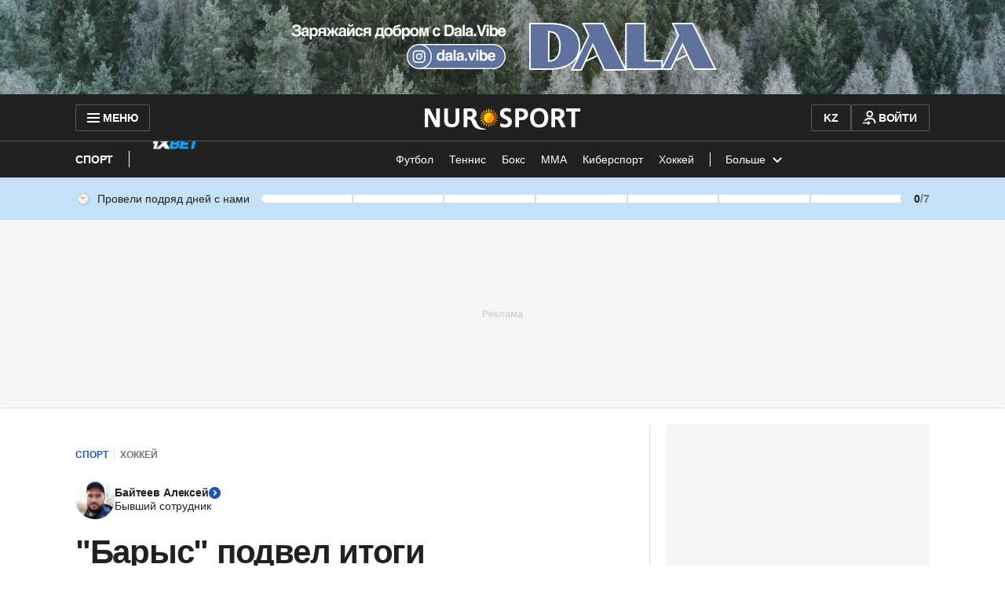

--- FILE ---
content_type: text/html; charset=utf-8
request_url: https://www.google.com/recaptcha/api2/aframe
body_size: 268
content:
<!DOCTYPE HTML><html><head><meta http-equiv="content-type" content="text/html; charset=UTF-8"></head><body><script nonce="S0kl_YZQWVM7L5TLmDYWog">/** Anti-fraud and anti-abuse applications only. See google.com/recaptcha */ try{var clients={'sodar':'https://pagead2.googlesyndication.com/pagead/sodar?'};window.addEventListener("message",function(a){try{if(a.source===window.parent){var b=JSON.parse(a.data);var c=clients[b['id']];if(c){var d=document.createElement('img');d.src=c+b['params']+'&rc='+(localStorage.getItem("rc::a")?sessionStorage.getItem("rc::b"):"");window.document.body.appendChild(d);sessionStorage.setItem("rc::e",parseInt(sessionStorage.getItem("rc::e")||0)+1);localStorage.setItem("rc::h",'1768611836510');}}}catch(b){}});window.parent.postMessage("_grecaptcha_ready", "*");}catch(b){}</script></body></html>

--- FILE ---
content_type: application/javascript
request_url: https://www.nur.kz/_astro/_commonjsHelpers.Cpj98o6Y.js
body_size: -125
content:

!function(){try{var e="undefined"!=typeof window?window:"undefined"!=typeof global?global:"undefined"!=typeof self?self:{},n=(new Error).stack;n&&(e._sentryDebugIds=e._sentryDebugIds||{},e._sentryDebugIds[n]="62072ccb-f0cb-5e1b-8196-b8c730e2fd93")}catch(e){}}();
var o=typeof globalThis<"u"?globalThis:typeof window<"u"?window:typeof global<"u"?global:typeof self<"u"?self:{};function l(e){return e&&e.__esModule&&Object.prototype.hasOwnProperty.call(e,"default")?e.default:e}export{o as c,l as g};

//# debugId=62072ccb-f0cb-5e1b-8196-b8c730e2fd93


--- FILE ---
content_type: application/javascript
request_url: https://www.nur.kz/_astro/growthbook.astro_astro_type_script_index_0_lang.xg_DG_TP.js
body_size: 13685
content:

!function(){try{var e="undefined"!=typeof window?window:"undefined"!=typeof global?global:"undefined"!=typeof self?self:{},n=(new Error).stack;n&&(e._sentryDebugIds=e._sentryDebugIds||{},e._sentryDebugIds[n]="bb2d4e27-40d1-5224-b026-3030ccf4d1e2")}catch(e){}}();
import{e as He,H as $e,A as je}from"./service.gDqxwQWT.js";import"./reactions.Djz-V0KD.js";import"./ui-kit.DIVo4FFN.js";import"./index.BsD3EpIt.js";import"./_commonjsHelpers.Cpj98o6Y.js";import"./common.DCCSYNLy.js";import"./routes.B0MArnwc.js";import"./custom-events.BkmV4OTC.js";import"./cookie.DSdEdqfd.js";import"./index.Ol0pFmKV.js";import"./inheritsLoose.MYm6oGjQ.js";import"./index.dIqKFtWD.js";import"./floating-ui.dom.BuBfAMop.js";const me={fetch:globalThis.fetch?globalThis.fetch.bind(globalThis):void 0,SubtleCrypto:globalThis.crypto?globalThis.crypto.subtle:void 0,EventSource:globalThis.EventSource};function qe(){return me}function W(t){let e=2166136261;const r=t.length;for(let s=0;s<r;s++)e^=t.charCodeAt(s),e+=(e<<1)+(e<<4)+(e<<7)+(e<<8)+(e<<24);return e>>>0}function j(t,e,r){return r===2?W(W(t+e)+"")%1e4/1e4:r===1?W(e+t)%1e3/1e3:null}function Je(t){return t<=0?[]:new Array(t).fill(1/t)}function oe(t,e){return t>=e[0]&&t<e[1]}function ze(t,e){const r=j("__"+e[0],t,1);return r===null?!1:r>=e[1]&&r<e[2]}function Ge(t,e){for(let r=0;r<e.length;r++)if(oe(t,e[r]))return r;return-1}function _e(t){try{const e=t.replace(/([^\\])\//g,"$1\\/");return new RegExp(e)}catch(e){console.error(e);return}}function Ae(t,e){if(!e.length)return!1;let r=!1,s=!1;for(let n=0;n<e.length;n++){const i=Ze(t,e[n].type,e[n].pattern);if(e[n].include===!1){if(i)return!1}else r=!0,i&&(s=!0)}return s||!r}function We(t,e,r){try{let s=e.replace(/[*.+?^${}()|[\]\\]/g,"\\$&").replace(/_____/g,".*");return r&&(s="\\/?"+s.replace(/(^\/|\/$)/g,"")+"\\/?"),new RegExp("^"+s+"$","i").test(t)}catch{return!1}}function Qe(t,e){try{const r=new URL(e.replace(/^([^:/?]*)\./i,"https://$1.").replace(/\*/g,"_____"),"https://_____"),s=[[t.host,r.host,!1],[t.pathname,r.pathname,!0]];return r.hash&&s.push([t.hash,r.hash,!1]),r.searchParams.forEach((n,i)=>{s.push([t.searchParams.get(i)||"",n,!1])}),!s.some(n=>!We(n[0],n[1],n[2]))}catch{return!1}}function Ze(t,e,r){try{const s=new URL(t,"https://_");if(e==="regex"){const n=_e(r);return n?n.test(s.href)||n.test(s.href.substring(s.origin.length)):!1}else if(e==="simple")return Qe(s,r);return!1}catch{return!1}}function Xe(t,e,r){e=e===void 0?1:e,e<0?e=0:e>1&&(e=1);const s=Je(t);r=r||s,r.length!==t&&(r=s);const n=r.reduce((o,a)=>a+o,0);(n<.99||n>1.01)&&(r=s);let i=0;return r.map(o=>{const a=i;return i+=o,[a,a+e*o]})}function Ye(t,e,r){if(!e)return null;const s=e.split("?")[1];if(!s)return null;const n=s.replace(/#.*/,"").split("&").map(i=>i.split("=",2)).filter(i=>{let[o]=i;return o===t}).map(i=>{let[,o]=i;return parseInt(o)});return n.length>0&&n[0]>=0&&n[0]<r?n[0]:null}function xe(t){try{return t()}catch(e){return console.error(e),!1}}const Q=t=>Uint8Array.from(atob(t),e=>e.charCodeAt(0));async function R(t,e,r){if(e=e||"",r=r||globalThis.crypto&&globalThis.crypto.subtle||me.SubtleCrypto,!r)throw new Error("No SubtleCrypto implementation found");try{const s=await r.importKey("raw",Q(e),{name:"AES-CBC",length:128},!0,["encrypt","decrypt"]),[n,i]=t.split("."),o=await r.decrypt({name:"AES-CBC",iv:Q(n)},s,Q(i));return new TextDecoder().decode(o)}catch{throw new Error("Failed to decrypt")}}function H(t){return typeof t=="string"?t:JSON.stringify(t)}function p(t){typeof t=="number"&&(t=t+""),(!t||typeof t!="string")&&(t="0");const e=t.replace(/(^v|\+.*$)/g,"").split(/[-.]/);return e.length===3&&e.push("~"),e.map(r=>r.match(/^[0-9]+$/)?r.padStart(5," "):r).join("-")}function et(){let t;try{t="1.5.1"}catch{t=""}return t}function tt(t,e){let r,s;try{r=new URL(t),s=new URL(e)}catch(n){return console.error(`Unable to merge query strings: ${n}`),e}return r.searchParams.forEach((n,i)=>{s.searchParams.has(i)||s.searchParams.set(i,n)}),s.toString()}function ge(t){return typeof t=="object"&&t!==null}function Z(t){return t.urlPatterns&&t.variations.some(e=>ge(e)&&"urlRedirect"in e)?"redirect":t.variations.some(e=>ge(e)&&(e.domMutations||"js"in e||"css"in e))?"visual":"unknown"}async function Ee(t,e){return new Promise(r=>{let s=!1,n;const i=o=>{s||(s=!0,n&&clearTimeout(n),r(o||null))};e&&(n=setTimeout(()=>i(),e)),t.then(o=>i(o)).catch(()=>i())})}const d={staleTTL:1e3*60,maxAge:1e3*60*60*4,cacheKey:"gbFeaturesCache",backgroundSync:!0,maxEntries:10,disableIdleStreams:!1,idleStreamInterval:2e4,disableCache:!1},v=qe(),C={fetchFeaturesCall:t=>{let{host:e,clientKey:r,headers:s}=t;return v.fetch(`${e}/api/features/${r}`,{headers:s})},fetchRemoteEvalCall:t=>{let{host:e,clientKey:r,payload:s,headers:n}=t;const i={method:"POST",headers:{"Content-Type":"application/json",...n},body:JSON.stringify(s)};return v.fetch(`${e}/api/eval/${r}`,i)},eventSourceCall:t=>{let{host:e,clientKey:r,headers:s}=t;return s?new v.EventSource(`${e}/sub/${r}`,{headers:s}):new v.EventSource(`${e}/sub/${r}`)},startIdleListener:()=>{let t;if(!(typeof window<"u"&&typeof document<"u"))return;const r=()=>{document.visibilityState==="visible"?(window.clearTimeout(t),at()):document.visibilityState==="hidden"&&(t=window.setTimeout(ot,d.idleStreamInterval))};return document.addEventListener("visibilitychange",r),()=>document.removeEventListener("visibilitychange",r)},stopIdleListener:()=>{}};try{globalThis.localStorage&&(v.localStorage=globalThis.localStorage)}catch{}const B=new Map;let pe=!1;const k=new Map,L=new Map,V=new Map,T=new Set;function rt(t){Object.assign(d,t),d.backgroundSync||ht()}async function st(t){let{instance:e,timeout:r,skipCache:s,allowStale:n,backgroundSync:i}=t;return i||(d.backgroundSync=!1),ut({instance:e,allowStale:n,timeout:r,skipCache:s})}function it(t){const e=N(t),r=B.get(e)||new Set;r.add(t),B.set(e,r)}function nt(t){B.forEach(e=>e.delete(t))}function ot(){V.forEach(t=>{t&&(t.state="idle",le(t))})}function at(){V.forEach(t=>{t&&t.state==="idle"&&ce(t)})}async function ye(){try{if(!v.localStorage)return;await v.localStorage.setItem(d.cacheKey,JSON.stringify(Array.from(k.entries())))}catch{}}async function ut(t){let{instance:e,allowStale:r,timeout:s,skipCache:n}=t;const i=N(e),o=ae(e),a=new Date,l=new Date(a.getTime()-d.maxAge+d.staleTTL);await lt();const u=!d.disableCache&&!n?k.get(o):void 0;return u&&(r||u.staleAt>a)&&u.staleAt>l?(u.sse&&T.add(i),u.staleAt<a?ee(e):ue(e),{data:u.data,success:!0,source:"cache"}):await Ee(ee(e),s)||{data:null,success:!1,source:"timeout",error:new Error("Timeout")}}function N(t){const[e,r]=t.getApiInfo();return`${e}||${r}`}function ae(t){const e=N(t);if(!("isRemoteEval"in t)||!t.isRemoteEval())return e;const r=t.getAttributes(),s=t.getCacheKeyAttributes()||Object.keys(t.getAttributes()),n={};s.forEach(a=>{n[a]=r[a]});const i=t.getForcedVariations(),o=t.getUrl();return`${e}||${JSON.stringify({ca:n,fv:i,url:o})}`}async function lt(){if(!pe){pe=!0;try{if(v.localStorage){const t=await v.localStorage.getItem(d.cacheKey);if(!d.disableCache&&t){const e=JSON.parse(t);e&&Array.isArray(e)&&e.forEach(r=>{let[s,n]=r;k.set(s,{...n,staleAt:new Date(n.staleAt)})}),we()}}}catch{}if(!d.disableIdleStreams){const t=C.startIdleListener();t&&(C.stopIdleListener=t)}}}function we(){const t=Array.from(k.entries()).map(r=>{let[s,n]=r;return{key:s,staleAt:n.staleAt.getTime()}}).sort((r,s)=>r.staleAt-s.staleAt),e=Math.min(Math.max(0,k.size-d.maxEntries),k.size);for(let r=0;r<e;r++)k.delete(t[r].key)}function Se(t,e,r){const s=r.dateUpdated||"",n=new Date(Date.now()+d.staleTTL),i=d.disableCache?void 0:k.get(e);if(i&&s&&i.version===s){i.staleAt=n,ye();return}d.disableCache||(k.set(e,{data:r,version:s,staleAt:n,sse:T.has(t)}),we()),ye();const o=B.get(t);o&&o.forEach(a=>ct(a,r))}async function ct(t,e){await t.setPayload(e||t.getPayload())}async function ee(t){const{apiHost:e,apiRequestHeaders:r}=t.getApiHosts(),s=t.getClientKey(),n="isRemoteEval"in t&&t.isRemoteEval(),i=N(t),o=ae(t);let a=L.get(o);return a||(a=(n?C.fetchRemoteEvalCall({host:e,clientKey:s,payload:{attributes:t.getAttributes(),forcedVariations:t.getForcedVariations(),forcedFeatures:Array.from(t.getForcedFeatures().entries()),url:t.getUrl()},headers:r}):C.fetchFeaturesCall({host:e,clientKey:s,headers:r})).then(u=>{if(!u.ok)throw new Error(`HTTP error: ${u.status}`);return u.headers.get("x-sse-support")==="enabled"&&T.add(i),u.json()}).then(u=>(Se(i,o,u),ue(t),L.delete(o),{data:u,success:!0,source:"network"})).catch(u=>(L.delete(o),{data:null,source:"error",success:!1,error:u})),L.set(o,a)),a}function ue(t){let e=arguments.length>1&&arguments[1]!==void 0?arguments[1]:!1;const r=N(t),s=ae(t),{streamingHost:n,streamingHostRequestHeaders:i}=t.getApiHosts(),o=t.getClientKey();if(e&&T.add(r),d.backgroundSync&&T.has(r)&&v.EventSource){if(V.has(r))return;const a={src:null,host:n,clientKey:o,headers:i,cb:l=>{try{if(l.type==="features-updated"){const u=B.get(r);u&&u.forEach(c=>{ee(c)})}else if(l.type==="features"){const u=JSON.parse(l.data);Se(r,s,u)}a.errors=0}catch{Ce(a)}},errors:0,state:"active"};V.set(r,a),ce(a)}}function Ce(t){if(t.state!=="idle"&&(t.errors++,t.errors>3||t.src&&t.src.readyState===2)){const e=Math.pow(3,t.errors-3)*(1e3+Math.random()*1e3);le(t),setTimeout(()=>{["idle","active"].includes(t.state)||ce(t)},Math.min(e,3e5))}}function le(t){t.src&&(t.src.onopen=null,t.src.onerror=null,t.src.close(),t.src=null,t.state==="active"&&(t.state="disabled"))}function ce(t){t.src=C.eventSourceCall({host:t.host,clientKey:t.clientKey,headers:t.headers}),t.state="active",t.src.addEventListener("features",t.cb),t.src.addEventListener("features-updated",t.cb),t.src.onerror=()=>Ce(t),t.src.onopen=()=>{t.errors=0}}function ft(t,e){le(t),V.delete(e)}function ht(){T.clear(),V.forEach(ft),B.clear(),C.stopIdleListener()}function X(t,e){if(e.streaming){if(!t.getClientKey())throw new Error("Must specify clientKey to enable streaming");e.payload&&ue(t,!0),it(t)}}var dt=/^[a-zA-Z:_][a-zA-Z0-9:_.-]*$/,fe={revert:function(){}},$=new Map,he=new Set;function gt(t){return t==="html"?{childList:!0,subtree:!0,attributes:!0,characterData:!0}:{childList:!1,subtree:!1,attributes:!0,attributeFilter:[t]}}function q(t){var e=$.get(t);return e||(e={element:t,attributes:{}},$.set(t,e)),e}function J(t,e,r,s,n){var i=r(t),o={isDirty:!1,originalValue:i,virtualValue:i,mutations:[],el:t,_positionTimeout:null,observer:new MutationObserver(function(){if(!(e==="position"&&o._positionTimeout)){e==="position"&&(o._positionTimeout=setTimeout(function(){o._positionTimeout=null},1e3));var a=r(t);e==="position"&&a.parentNode===o.virtualValue.parentNode&&a.insertBeforeNode===o.virtualValue.insertBeforeNode||a!==o.virtualValue&&(o.originalValue=a,n(o))}}),mutationRunner:n,setValue:s,getCurrentValue:r};return e==="position"&&t.parentNode?o.observer.observe(t.parentNode,{childList:!0,subtree:!0,attributes:!1,characterData:!1}):o.observer.observe(t,gt(e)),o}function z(t,e){var r=e.getCurrentValue(e.el);e.virtualValue=t,t&&typeof t!="string"?(!r||t.parentNode!==r.parentNode||t.insertBeforeNode!==r.insertBeforeNode)&&(e.isDirty=!0,ve()):t!==r&&(e.isDirty=!0,ve())}function pt(t){var e=t.originalValue;t.mutations.forEach(function(r){return e=r.mutate(e)}),z(Tt(e),t)}function yt(t){var e=new Set(t.originalValue.split(/\s+/).filter(Boolean));t.mutations.forEach(function(r){return r.mutate(e)}),z(Array.from(e).filter(Boolean).join(" "),t)}function vt(t){var e=t.originalValue;t.mutations.forEach(function(r){return e=r.mutate(e)}),z(e,t)}function kt(t){var e=t.parentSelector,r=t.insertBeforeSelector,s=document.querySelector(e);if(!s)return null;var n=r?document.querySelector(r):null;return r&&!n?null:{parentNode:s,insertBeforeNode:n}}function bt(t){var e=t.originalValue;t.mutations.forEach(function(r){var s=r.mutate(),n=kt(s);e=n||e}),z(e,t)}var mt=function(e){return e.innerHTML},_t=function(e,r){return e.innerHTML=r};function Be(t){var e=q(t);return e.html||(e.html=J(t,"html",mt,_t,pt)),e.html}var At=function(e){return{parentNode:e.parentElement,insertBeforeNode:e.nextElementSibling}},Et=function(e,r){r.insertBeforeNode&&!r.parentNode.contains(r.insertBeforeNode)||r.parentNode.insertBefore(e,r.insertBeforeNode)};function Ve(t){var e=q(t);return e.position||(e.position=J(t,"position",At,Et,bt)),e.position}var wt=function(e,r){return r?e.className=r:e.removeAttribute("class")},St=function(e){return e.className};function Te(t){var e=q(t);return e.classes||(e.classes=J(t,"class",St,wt,yt)),e.classes}var Ct=function(e){return function(r){var s;return(s=r.getAttribute(e))!=null?s:null}},Bt=function(e){return function(r,s){return s!==null?r.setAttribute(e,s):r.removeAttribute(e)}};function Fe(t,e){var r=q(t);return r.attributes[e]||(r.attributes[e]=J(t,e,Ct(e),Bt(e),vt)),r.attributes[e]}function Vt(t,e){var r=$.get(t);if(r)if(e==="html"){var s,n;(s=r.html)==null||(n=s.observer)==null||n.disconnect(),delete r.html}else if(e==="class"){var i,o;(i=r.classes)==null||(o=i.observer)==null||o.disconnect(),delete r.classes}else if(e==="position"){var a,l;(a=r.position)==null||(l=a.observer)==null||l.disconnect(),delete r.position}else{var u,c,h;(u=r.attributes)==null||(c=u[e])==null||(h=c.observer)==null||h.disconnect(),delete r.attributes[e]}}var U;function Tt(t){return U||(U=document.createElement("div")),U.innerHTML=t,U.innerHTML}function K(t,e,r){if(r.isDirty){r.isDirty=!1;var s=r.virtualValue;r.mutations.length||Vt(t,e),r.setValue(t,s)}}function Ft(t,e){t.html&&K(e,"html",t.html),t.classes&&K(e,"class",t.classes),t.position&&K(e,"position",t.position),Object.keys(t.attributes).forEach(function(r){K(e,r,t.attributes[r])})}function ve(){$.forEach(Ft)}function Dt(t,e){var r=null;t.kind==="html"?r=Be(e):t.kind==="class"?r=Te(e):t.kind==="attribute"?r=Fe(e,t.attribute):t.kind==="position"&&(r=Ve(e)),r&&(r.mutations.push(t),r.mutationRunner(r))}function Rt(t,e){var r=null;if(t.kind==="html"?r=Be(e):t.kind==="class"?r=Te(e):t.kind==="attribute"?r=Fe(e,t.attribute):t.kind==="position"&&(r=Ve(e)),!!r){var s=r.mutations.indexOf(t);s!==-1&&r.mutations.splice(s,1),r.mutationRunner(r)}}function De(t){if(!(t.kind==="position"&&t.elements.size===1)){var e=new Set(t.elements),r=document.querySelectorAll(t.selector);r.forEach(function(s){e.has(s)||(t.elements.add(s),Dt(t,s))})}}function Mt(t){t.elements.forEach(function(e){return Rt(t,e)}),t.elements.clear(),he.delete(t)}function ke(){he.forEach(De)}var Y;function Ot(){typeof document>"u"||(Y||(Y=new MutationObserver(function(){ke()})),ke(),Y.observe(document.documentElement,{childList:!0,subtree:!0,attributes:!1,characterData:!1}))}Ot();function G(t){return typeof document>"u"?fe:(he.add(t),De(t),{revert:function(){Mt(t)}})}function te(t,e){return G({kind:"html",elements:new Set,mutate:e,selector:t})}function Re(t,e){return G({kind:"position",elements:new Set,mutate:e,selector:t})}function M(t,e){return G({kind:"class",elements:new Set,mutate:e,selector:t})}function P(t,e,r){return dt.test(e)?e==="class"||e==="className"?M(t,function(s){var n=r(Array.from(s).join(" "));s.clear(),n&&n.split(/\s+/g).filter(Boolean).forEach(function(i){return s.add(i)})}):G({kind:"attribute",attribute:e,elements:new Set,mutate:r,selector:t}):fe}function Nt(t){var e=t.selector,r=t.action,s=t.value,n=t.attribute,i=t.parentSelector,o=t.insertBeforeSelector;if(n==="html"){if(r==="append")return te(e,function(a){return a+(s??"")});if(r==="set")return te(e,function(){return s??""})}else if(n==="class"){if(r==="append")return M(e,function(a){s&&a.add(s)});if(r==="remove")return M(e,function(a){s&&a.delete(s)});if(r==="set")return M(e,function(a){a.clear(),s&&a.add(s)})}else if(n==="position"){if(r==="set"&&i)return Re(e,function(){return{insertBeforeSelector:o,parentSelector:i}})}else{if(r==="append")return P(e,n,function(a){return a!==null?a+(s??""):s??""});if(r==="set")return P(e,n,function(){return s??""});if(r==="remove")return P(e,n,function(){return null})}return fe}var Lt={html:te,classes:M,attribute:P,position:Re,declarative:Nt};const x={};function _(t,e,r){r=r||{};for(const[s,n]of Object.entries(e))switch(s){case"$or":if(!be(t,n,r))return!1;break;case"$nor":if(be(t,n,r))return!1;break;case"$and":if(!$t(t,n,r))return!1;break;case"$not":if(_(t,n,r))return!1;break;default:if(!O(n,Ut(t,s),r))return!1}return!0}function Ut(t,e){const r=e.split(".");let s=t;for(let n=0;n<r.length;n++)if(s&&typeof s=="object"&&r[n]in s)s=s[r[n]];else return null;return s}function Kt(t){return x[t]||(x[t]=new RegExp(t.replace(/([^\\])\//g,"$1\\/"))),x[t]}function O(t,e,r){if(typeof t=="string")return e+""===t;if(typeof t=="number")return e*1===t;if(typeof t=="boolean")return e!==null&&!!e===t;if(t===null)return e===null;if(Array.isArray(t)||!Me(t))return JSON.stringify(e)===JSON.stringify(t);for(const s in t)if(!Ht(s,e,t[s],r))return!1;return!0}function Me(t){const e=Object.keys(t);return e.length>0&&e.filter(r=>r[0]==="$").length===e.length}function It(t){if(t===null)return"null";if(Array.isArray(t))return"array";const e=typeof t;return["string","number","boolean","object","undefined"].includes(e)?e:"unknown"}function Pt(t,e,r){if(!Array.isArray(t))return!1;const s=Me(e)?n=>O(e,n,r):n=>_(n,e,r);for(let n=0;n<t.length;n++)if(t[n]&&s(t[n]))return!0;return!1}function I(t,e){return Array.isArray(t)?t.some(r=>e.includes(r)):e.includes(t)}function Ht(t,e,r,s){switch(t){case"$veq":return p(e)===p(r);case"$vne":return p(e)!==p(r);case"$vgt":return p(e)>p(r);case"$vgte":return p(e)>=p(r);case"$vlt":return p(e)<p(r);case"$vlte":return p(e)<=p(r);case"$eq":return e===r;case"$ne":return e!==r;case"$lt":return e<r;case"$lte":return e<=r;case"$gt":return e>r;case"$gte":return e>=r;case"$exists":return r?e!=null:e==null;case"$in":return Array.isArray(r)?I(e,r):!1;case"$inGroup":return I(e,s[r]||[]);case"$notInGroup":return!I(e,s[r]||[]);case"$nin":return Array.isArray(r)?!I(e,r):!1;case"$not":return!O(r,e,s);case"$size":return Array.isArray(e)?O(r,e.length,s):!1;case"$elemMatch":return Pt(e,r,s);case"$all":if(!Array.isArray(e))return!1;for(let n=0;n<r.length;n++){let i=!1;for(let o=0;o<e.length;o++)if(O(r[n],e[o],s)){i=!0;break}if(!i)return!1}return!0;case"$regex":try{return Kt(r).test(e)}catch{return!1}case"$type":return It(e)===r;default:return console.error("Unknown operator: "+t),!1}}function be(t,e,r){if(!e.length)return!0;for(let s=0;s<e.length;s++)if(_(t,e[s],r))return!0;return!1}function $t(t,e,r){for(let s=0;s<e.length;s++)if(!_(t,e[s],r))return!1;return!0}const jt="Feature Evaluated",qt="Experiment Viewed";function Jt(t){const e=new Map;return t.global.forcedFeatureValues&&t.global.forcedFeatureValues.forEach((r,s)=>e.set(s,r)),t.user.forcedFeatureValues&&t.user.forcedFeatureValues.forEach((r,s)=>e.set(s,r)),e}function zt(t){return t.global.forcedVariations&&t.user.forcedVariations?{...t.global.forcedVariations,...t.user.forcedVariations}:t.global.forcedVariations?t.global.forcedVariations:t.user.forcedVariations?t.user.forcedVariations:{}}async function S(t){try{await t()}catch{}}function Oe(t,e,r){if(t.user.trackedExperiments){const n=ne(e,r);if(t.user.trackedExperiments.has(n))return[];t.user.trackedExperiments.add(n)}t.user.enableDevMode&&t.user.devLogs&&t.user.devLogs.push({experiment:e,result:r,timestamp:Date.now().toString(),logType:"experiment"});const s=[];if(t.global.trackingCallback){const n=t.global.trackingCallback;s.push(S(()=>n(e,r,t.user)))}if(t.user.trackingCallback){const n=t.user.trackingCallback;s.push(S(()=>n(e,r)))}if(t.global.eventLogger){const n=t.global.eventLogger;s.push(S(()=>n(qt,{experimentId:e.key,variationId:r.key,hashAttribute:r.hashAttribute,hashValue:r.hashValue},t.user)))}return s}function Gt(t,e,r){if(t.user.trackedFeatureUsage){const s=JSON.stringify(r.value);if(t.user.trackedFeatureUsage[e]===s)return;t.user.trackedFeatureUsage[e]=s,t.user.enableDevMode&&t.user.devLogs&&t.user.devLogs.push({featureKey:e,result:r,timestamp:Date.now().toString(),logType:"feature"})}if(t.global.onFeatureUsage){const s=t.global.onFeatureUsage;S(()=>s(e,r,t.user))}if(t.user.onFeatureUsage){const s=t.user.onFeatureUsage;S(()=>s(e,r))}if(t.global.eventLogger){const s=t.global.eventLogger;S(()=>s(jt,{feature:e,source:r.source,value:r.value,ruleId:r.source==="defaultValue"?"$default":r.ruleId||"",variationId:r.experimentResult?r.experimentResult.key:""},t.user))}}function de(t,e){if(e.stack.evaluatedFeatures.has(t))return b(e,t,null,"cyclicPrerequisite");e.stack.evaluatedFeatures.add(t),e.stack.id=t;const r=Jt(e);if(r.has(t))return b(e,t,r.get(t),"override");if(!e.global.features||!e.global.features[t])return b(e,t,null,"unknownFeature");const s=e.global.features[t];if(s.rules){const n=new Set(e.stack.evaluatedFeatures);e:for(const i of s.rules){if(i.parentConditions)for(const l of i.parentConditions){e.stack.evaluatedFeatures=new Set(n);const u=de(l.id,e);if(u.source==="cyclicPrerequisite")return b(e,t,null,"cyclicPrerequisite");const c={value:u.value};if(!_(c,l.condition||{})){if(l.gate)return b(e,t,null,"prerequisite");continue e}}if(i.filters&&Ue(i.filters,e))continue;if("force"in i){if(i.condition&&!Le(i.condition,e)||!Wt(e,i.seed||t,i.hashAttribute,e.user.saveStickyBucketAssignmentDoc&&!i.disableStickyBucketing?i.fallbackAttribute:void 0,i.range,i.coverage,i.hashVersion))continue;return i.tracks&&i.tracks.forEach(l=>{!Oe(e,l.experiment,l.result).length&&e.global.saveDeferredTrack&&e.global.saveDeferredTrack({experiment:l.experiment,result:l.result})}),b(e,t,i.force,"force",i.id)}if(!i.variations)continue;const o={variations:i.variations,key:i.key||t};"coverage"in i&&(o.coverage=i.coverage),i.weights&&(o.weights=i.weights),i.hashAttribute&&(o.hashAttribute=i.hashAttribute),i.fallbackAttribute&&(o.fallbackAttribute=i.fallbackAttribute),i.disableStickyBucketing&&(o.disableStickyBucketing=i.disableStickyBucketing),i.bucketVersion!==void 0&&(o.bucketVersion=i.bucketVersion),i.minBucketVersion!==void 0&&(o.minBucketVersion=i.minBucketVersion),i.namespace&&(o.namespace=i.namespace),i.meta&&(o.meta=i.meta),i.ranges&&(o.ranges=i.ranges),i.name&&(o.name=i.name),i.phase&&(o.phase=i.phase),i.seed&&(o.seed=i.seed),i.hashVersion&&(o.hashVersion=i.hashVersion),i.filters&&(o.filters=i.filters),i.condition&&(o.condition=i.condition);const{result:a}=re(o,t,e);if(e.global.onExperimentEval&&e.global.onExperimentEval(o,a),a.inExperiment&&!a.passthrough)return b(e,t,a.value,"experiment",i.id,o,a)}}return b(e,t,s.defaultValue===void 0?null:s.defaultValue,"defaultValue")}function re(t,e,r){const s=t.key,n=t.variations.length;if(n<2)return{result:f(r,t,-1,!1,e)};if(r.global.enabled===!1||r.user.enabled===!1)return{result:f(r,t,-1,!1,e)};if(t=Qt(t,r),t.urlPatterns&&!Ae(r.user.url||"",t.urlPatterns))return{result:f(r,t,-1,!1,e)};const i=Ye(s,r.user.url||"",n);if(i!==null)return{result:f(r,t,i,!1,e)};const o=zt(r);if(s in o){const y=o[s];return{result:f(r,t,y,!1,e)}}if(t.status==="draft"||t.active===!1)return{result:f(r,t,-1,!1,e)};const{hashAttribute:a,hashValue:l}=m(r,t.hashAttribute,r.user.saveStickyBucketAssignmentDoc&&!t.disableStickyBucketing?t.fallbackAttribute:void 0);if(!l)return{result:f(r,t,-1,!1,e)};let u=-1,c=!1,h=!1;if(r.user.saveStickyBucketAssignmentDoc&&!t.disableStickyBucketing){const{variation:y,versionIsBlocked:E}=Yt({ctx:r,expKey:t.key,expBucketVersion:t.bucketVersion,expHashAttribute:t.hashAttribute,expFallbackAttribute:t.fallbackAttribute,expMinBucketVersion:t.minBucketVersion,expMeta:t.meta});c=y>=0,u=y,h=!!E}if(!c){if(t.filters){if(Ue(t.filters,r))return{result:f(r,t,-1,!1,e)}}else if(t.namespace&&!ze(l,t.namespace))return{result:f(r,t,-1,!1,e)};if(t.include&&!xe(t.include))return{result:f(r,t,-1,!1,e)};if(t.condition&&!Le(t.condition,r))return{result:f(r,t,-1,!1,e)};if(t.parentConditions){const y=new Set(r.stack.evaluatedFeatures);for(const E of t.parentConditions){r.stack.evaluatedFeatures=new Set(y);const D=de(E.id,r);if(D.source==="cyclicPrerequisite")return{result:f(r,t,-1,!1,e)};const Pe={value:D.value};if(!_(Pe,E.condition||{}))return{result:f(r,t,-1,!1,e)}}}if(t.groups&&!Xt(t.groups,r))return{result:f(r,t,-1,!1,e)}}if(t.url&&!Zt(t.url,r))return{result:f(r,t,-1,!1,e)};const g=j(t.seed||s,l,t.hashVersion||1);if(g===null)return{result:f(r,t,-1,!1,e)};if(!c){const y=t.ranges||Xe(n,t.coverage===void 0?1:t.coverage,t.weights);u=Ge(g,y)}if(h)return{result:f(r,t,-1,!1,e,void 0,!0)};if(u<0)return{result:f(r,t,-1,!1,e)};if("force"in t)return{result:f(r,t,t.force===void 0?-1:t.force,!1,e)};if(r.global.qaMode||r.user.qaMode)return{result:f(r,t,-1,!1,e)};if(t.status==="stopped")return{result:f(r,t,-1,!1,e)};const A=f(r,t,u,!0,e,g,c);if(r.user.saveStickyBucketAssignmentDoc&&!t.disableStickyBucketing){const{changed:y,key:E,doc:D}=er(r,a,H(l),{[se(t.key,t.bucketVersion)]:A.key});y&&(r.user.stickyBucketAssignmentDocs=r.user.stickyBucketAssignmentDocs||{},r.user.stickyBucketAssignmentDocs[E]=D,r.user.saveStickyBucketAssignmentDoc(D))}const F=Oe(r,t,A);F.length===0&&r.global.saveDeferredTrack&&r.global.saveDeferredTrack({experiment:t,result:A});const Ie=F.length?F.length===1?F[0]:Promise.all(F).then(()=>{}):void 0;return"changeId"in t&&t.changeId&&r.global.recordChangeId&&r.global.recordChangeId(t.changeId),{result:A,trackingCall:Ie}}function b(t,e,r,s,n,i,o){const a={value:r,on:!!r,off:!r,source:s,ruleId:n||""};return i&&(a.experiment=i),o&&(a.experimentResult=o),s!=="override"&&Gt(t,e,a),a}function Ne(t){return{...t.user.attributes,...t.user.attributeOverrides}}function Le(t,e){return _(Ne(e),t,e.global.savedGroups||{})}function Ue(t,e){return t.some(r=>{const{hashValue:s}=m(e,r.attribute);if(!s)return!0;const n=j(r.seed,s,r.hashVersion||2);return n===null?!0:!r.ranges.some(i=>oe(n,i))})}function Wt(t,e,r,s,n,i,o){if(!n&&i===void 0)return!0;if(!n&&i===0)return!1;const{hashValue:a}=m(t,r,s);if(!a)return!1;const l=j(e,a,o||1);return l===null?!1:n?oe(l,n):i!==void 0?l<=i:!0}function f(t,e,r,s,n,i,o){let a=!0;(r<0||r>=e.variations.length)&&(r=0,a=!1);const{hashAttribute:l,hashValue:u}=m(t,e.hashAttribute,t.user.saveStickyBucketAssignmentDoc&&!e.disableStickyBucketing?e.fallbackAttribute:void 0),c=e.meta?e.meta[r]:{},h={key:c.key||""+r,featureId:n,inExperiment:a,hashUsed:s,variationId:r,value:e.variations[r],hashAttribute:l,hashValue:u,stickyBucketUsed:!!o};return c.name&&(h.name=c.name),i!==void 0&&(h.bucket=i),c.passthrough&&(h.passthrough=c.passthrough),h}function Qt(t,e){const r=t.key,s=e.global.overrides;return s&&s[r]&&(t=Object.assign({},t,s[r]),typeof t.url=="string"&&(t.url=_e(t.url))),t}function m(t,e,r){let s=e||"id",n="";const i=Ne(t);return i[s]&&(n=i[s]),!n&&r&&(i[r]&&(n=i[r]),n&&(s=r)),{hashAttribute:s,hashValue:n}}function Zt(t,e){const r=e.user.url;if(!r)return!1;const s=r.replace(/^https?:\/\//,"").replace(/^[^/]*\//,"/");return!!(t.test(r)||t.test(s))}function Xt(t,e){const r=e.global.groups||{};for(let s=0;s<t.length;s++)if(r[t[s]])return!0;return!1}function Yt(t){let{ctx:e,expKey:r,expBucketVersion:s,expHashAttribute:n,expFallbackAttribute:i,expMinBucketVersion:o,expMeta:a}=t;s=s||0,o=o||0,n=n||"id",a=a||[];const l=se(r,s),u=xt(e,n,i);if(o>0)for(let g=0;g<=o;g++){const A=se(r,g);if(u[A]!==void 0)return{variation:-1,versionIsBlocked:!0}}const c=u[l];if(c===void 0)return{variation:-1};const h=a.findIndex(g=>g.key===c);return h<0?{variation:-1}:{variation:h}}function se(t,e){return e=e||0,`${t}__${e}`}function ie(t,e){return`${t}||${e}`}function xt(t,e,r){if(!t.user.stickyBucketAssignmentDocs)return{};const{hashAttribute:s,hashValue:n}=m(t,e),i=ie(s,H(n)),{hashAttribute:o,hashValue:a}=m(t,r),l=a?ie(o,H(a)):null,u={};return l&&t.user.stickyBucketAssignmentDocs[l]&&Object.assign(u,t.user.stickyBucketAssignmentDocs[l].assignments||{}),t.user.stickyBucketAssignmentDocs[i]&&Object.assign(u,t.user.stickyBucketAssignmentDocs[i].assignments||{}),u}function er(t,e,r,s){const n=ie(e,r),i=t.user.stickyBucketAssignmentDocs&&t.user.stickyBucketAssignmentDocs[n]?t.user.stickyBucketAssignmentDocs[n].assignments||{}:{},o={...i,...s},a=JSON.stringify(i)!==JSON.stringify(o);return{key:n,doc:{attributeName:e,attributeValue:r,assignments:o},changed:a}}function tr(t,e){const r=new Set,s=e&&e.features?e.features:t.global.features||{},n=e&&e.experiments?e.experiments:t.global.experiments||[];return Object.keys(s).forEach(i=>{const o=s[i];if(o.rules)for(const a of o.rules)a.variations&&(r.add(a.hashAttribute||"id"),a.fallbackAttribute&&r.add(a.fallbackAttribute))}),n.map(i=>{r.add(i.hashAttribute||"id"),i.fallbackAttribute&&r.add(i.fallbackAttribute)}),Array.from(r)}async function rr(t,e,r){const s=Ke(t,r);return e.getAllAssignments(s)}function Ke(t,e){const r={};return tr(t,e).forEach(n=>{const{hashValue:i}=m(t,n);r[n]=H(i)}),r}async function sr(t,e,r){if(t={...t},t.encryptedFeatures){try{t.features=JSON.parse(await R(t.encryptedFeatures,e,r))}catch(s){console.error(s)}delete t.encryptedFeatures}if(t.encryptedExperiments){try{t.experiments=JSON.parse(await R(t.encryptedExperiments,e,r))}catch(s){console.error(s)}delete t.encryptedExperiments}if(t.encryptedSavedGroups){try{t.savedGroups=JSON.parse(await R(t.encryptedSavedGroups,e,r))}catch(s){console.error(s)}delete t.encryptedSavedGroups}return t}function ir(t){const e=t.apiHost||"https://cdn.growthbook.io";return{apiHost:e.replace(/\/*$/,""),streamingHost:(t.streamingHost||e).replace(/\/*$/,""),apiRequestHeaders:t.apiHostRequestHeaders,streamingHostRequestHeaders:t.streamingHostRequestHeaders}}function ne(t,e){return e.hashAttribute+e.hashValue+t.key+e.variationId}const w=typeof window<"u"&&typeof document<"u",nr=et();class or{constructor(e){if(e=e||{},this.version=nr,this._options=this.context=e,this._renderer=e.renderer||null,this._trackedExperiments=new Set,this._completedChangeIds=new Set,this._trackedFeatures={},this.debug=!!e.debug,this._subscriptions=new Set,this.ready=!1,this._assigned=new Map,this._activeAutoExperiments=new Map,this._triggeredExpKeys=new Set,this._initialized=!1,this._redirectedUrl="",this._deferredTrackingCalls=new Map,this._autoExperimentsAllowed=!e.disableExperimentsOnLoad,this._destroyCallbacks=[],this.logs=[],this.log=this.log.bind(this),this._saveDeferredTrack=this._saveDeferredTrack.bind(this),this._fireSubscriptions=this._fireSubscriptions.bind(this),this._recordChangedId=this._recordChangedId.bind(this),e.remoteEval){if(e.decryptionKey)throw new Error("Encryption is not available for remoteEval");if(!e.clientKey)throw new Error("Missing clientKey");let r=!1;try{r=!!new URL(e.apiHost||"").hostname.match(/growthbook\.io$/i)}catch{}if(r)throw new Error("Cannot use remoteEval on GrowthBook Cloud")}else if(e.cacheKeyAttributes)throw new Error("cacheKeyAttributes are only used for remoteEval");if(e.stickyBucketService){const r=e.stickyBucketService;this._saveStickyBucketAssignmentDoc=s=>r.saveAssignments(s)}if(e.plugins)for(const r of e.plugins)r(this);if(e.features&&(this.ready=!0),w&&e.enableDevMode&&(window._growthbook=this,document.dispatchEvent(new Event("gbloaded"))),e.experiments&&(this.ready=!0,this._updateAllAutoExperiments()),this._options.stickyBucketService&&this._options.stickyBucketAssignmentDocs)for(const r in this._options.stickyBucketAssignmentDocs){const s=this._options.stickyBucketAssignmentDocs[r];s&&this._options.stickyBucketService.saveAssignments(s).catch(()=>{})}this.ready&&this.refreshStickyBuckets(this.getPayload())}async setPayload(e){this._payload=e;const r=await sr(e,this._options.decryptionKey);this._decryptedPayload=r,await this.refreshStickyBuckets(r),r.features&&(this._options.features=r.features),r.savedGroups&&(this._options.savedGroups=r.savedGroups),r.experiments&&(this._options.experiments=r.experiments,this._updateAllAutoExperiments()),this.ready=!0,this._render()}initSync(e){this._initialized=!0;const r=e.payload;if(r.encryptedExperiments||r.encryptedFeatures)throw new Error("initSync does not support encrypted payloads");return this._options.stickyBucketService&&!this._options.stickyBucketAssignmentDocs&&(this._options.stickyBucketAssignmentDocs=this.generateStickyBucketAssignmentDocsSync(this._options.stickyBucketService,r)),this._payload=r,this._decryptedPayload=r,r.features&&(this._options.features=r.features),r.experiments&&(this._options.experiments=r.experiments,this._updateAllAutoExperiments()),this.ready=!0,X(this,e),this}async init(e){if(this._initialized=!0,e=e||{},e.cacheSettings&&rt(e.cacheSettings),e.payload)return await this.setPayload(e.payload),X(this,e),{success:!0,source:"init"};{const{data:r,...s}=await this._refresh({...e,allowStale:!0});return X(this,e),await this.setPayload(r||{}),s}}async loadFeatures(e){e=e||{},await this.init({skipCache:e.skipCache,timeout:e.timeout,streaming:(this._options.backgroundSync??!0)&&(e.autoRefresh||this._options.subscribeToChanges)})}async refreshFeatures(e){const r=await this._refresh({...e||{},allowStale:!1});r.data&&await this.setPayload(r.data)}getApiInfo(){return[this.getApiHosts().apiHost,this.getClientKey()]}getApiHosts(){return ir(this._options)}getClientKey(){return this._options.clientKey||""}getPayload(){return this._payload||{features:this.getFeatures(),experiments:this.getExperiments()}}getDecryptedPayload(){return this._decryptedPayload||this.getPayload()}isRemoteEval(){return this._options.remoteEval||!1}getCacheKeyAttributes(){return this._options.cacheKeyAttributes}async _refresh(e){let{timeout:r,skipCache:s,allowStale:n,streaming:i}=e;if(!this._options.clientKey)throw new Error("Missing clientKey");return st({instance:this,timeout:r,skipCache:s||this._options.disableCache,allowStale:n,backgroundSync:i??this._options.backgroundSync??!0})}_render(){if(this._renderer)try{this._renderer()}catch(e){console.error("Failed to render",e)}}setFeatures(e){this._options.features=e,this.ready=!0,this._render()}async setEncryptedFeatures(e,r,s){const n=await R(e,r||this._options.decryptionKey,s);this.setFeatures(JSON.parse(n))}setExperiments(e){this._options.experiments=e,this.ready=!0,this._updateAllAutoExperiments()}async setEncryptedExperiments(e,r,s){const n=await R(e,r||this._options.decryptionKey,s);this.setExperiments(JSON.parse(n))}async setAttributes(e){if(this._options.attributes=e,this._options.stickyBucketService&&await this.refreshStickyBuckets(),this._options.remoteEval){await this._refreshForRemoteEval();return}this._render(),this._updateAllAutoExperiments()}async updateAttributes(e){return this.setAttributes({...this._options.attributes,...e})}async setAttributeOverrides(e){if(this._options.attributeOverrides=e,this._options.stickyBucketService&&await this.refreshStickyBuckets(),this._options.remoteEval){await this._refreshForRemoteEval();return}this._render(),this._updateAllAutoExperiments()}async setForcedVariations(e){if(this._options.forcedVariations=e||{},this._options.remoteEval){await this._refreshForRemoteEval();return}this._render(),this._updateAllAutoExperiments()}setForcedFeatures(e){this._options.forcedFeatureValues=e,this._render()}async setURL(e){if(e!==this._options.url){if(this._options.url=e,this._redirectedUrl="",this._options.remoteEval){await this._refreshForRemoteEval(),this._updateAllAutoExperiments(!0);return}this._updateAllAutoExperiments(!0)}}getAttributes(){return{...this._options.attributes,...this._options.attributeOverrides}}getForcedVariations(){return this._options.forcedVariations||{}}getForcedFeatures(){return this._options.forcedFeatureValues||new Map}getStickyBucketAssignmentDocs(){return this._options.stickyBucketAssignmentDocs||{}}getUrl(){return this._options.url||""}getFeatures(){return this._options.features||{}}getExperiments(){return this._options.experiments||[]}getCompletedChangeIds(){return Array.from(this._completedChangeIds)}subscribe(e){return this._subscriptions.add(e),()=>{this._subscriptions.delete(e)}}async _refreshForRemoteEval(){if(!this._options.remoteEval||!this._initialized)return;const e=await this._refresh({allowStale:!1});e.data&&await this.setPayload(e.data)}getAllResults(){return new Map(this._assigned)}onDestroy(e){this._destroyCallbacks.push(e)}isDestroyed(){return!!this._destroyed}destroy(){this._destroyed=!0,this._destroyCallbacks.forEach(e=>{try{e()}catch(r){console.error(r)}}),this._subscriptions.clear(),this._assigned.clear(),this._trackedExperiments.clear(),this._completedChangeIds.clear(),this._deferredTrackingCalls.clear(),this._trackedFeatures={},this._destroyCallbacks=[],this._payload=void 0,this._saveStickyBucketAssignmentDoc=void 0,nt(this),this.logs=[],w&&window._growthbook===this&&delete window._growthbook,this._activeAutoExperiments.forEach(e=>{e.undo()}),this._activeAutoExperiments.clear(),this._triggeredExpKeys.clear()}setRenderer(e){this._renderer=e}forceVariation(e,r){if(this._options.forcedVariations=this._options.forcedVariations||{},this._options.forcedVariations[e]=r,this._options.remoteEval){this._refreshForRemoteEval();return}this._updateAllAutoExperiments(),this._render()}run(e){const{result:r}=re(e,null,this._getEvalContext());return this._fireSubscriptions(e,r),r}triggerExperiment(e){return this._triggeredExpKeys.add(e),this._options.experiments?this._options.experiments.filter(s=>s.key===e).map(s=>this._runAutoExperiment(s)).filter(s=>s!==null):null}triggerAutoExperiments(){this._autoExperimentsAllowed=!0,this._updateAllAutoExperiments(!0)}_getEvalContext(){return{user:this._getUserContext(),global:this._getGlobalContext(),stack:{evaluatedFeatures:new Set}}}_getUserContext(){return{attributes:this._options.user?{...this._options.user,...this._options.attributes}:this._options.attributes,enableDevMode:this._options.enableDevMode,blockedChangeIds:this._options.blockedChangeIds,stickyBucketAssignmentDocs:this._options.stickyBucketAssignmentDocs,url:this._getContextUrl(),forcedVariations:this._options.forcedVariations,forcedFeatureValues:this._options.forcedFeatureValues,attributeOverrides:this._options.attributeOverrides,saveStickyBucketAssignmentDoc:this._saveStickyBucketAssignmentDoc,trackingCallback:this._options.trackingCallback,onFeatureUsage:this._options.onFeatureUsage,devLogs:this.logs,trackedExperiments:this._trackedExperiments,trackedFeatureUsage:this._trackedFeatures}}_getGlobalContext(){return{features:this._options.features,experiments:this._options.experiments,log:this.log,enabled:this._options.enabled,qaMode:this._options.qaMode,savedGroups:this._options.savedGroups,groups:this._options.groups,overrides:this._options.overrides,onExperimentEval:this._subscriptions.size>0?this._fireSubscriptions:void 0,recordChangeId:this._recordChangedId,saveDeferredTrack:this._saveDeferredTrack,eventLogger:this._options.eventLogger}}_runAutoExperiment(e,r){const s=this._activeAutoExperiments.get(e);if(e.manual&&!this._triggeredExpKeys.has(e.key)&&!s)return null;const n=this._isAutoExperimentBlockedByContext(e);let i,o;n?i=f(this._getEvalContext(),e,-1,!1,""):({result:i,trackingCall:o}=re(e,null,this._getEvalContext()),this._fireSubscriptions(e,i));const a=JSON.stringify(i.value);if(!r&&i.inExperiment&&s&&s.valueHash===a)return i;if(s&&this._undoActiveAutoExperiment(e),i.inExperiment){const l=Z(e);if(l==="redirect"&&i.value.urlRedirect&&e.urlPatterns){const u=e.persistQueryString?tt(this._getContextUrl(),i.value.urlRedirect):i.value.urlRedirect;if(Ae(u,e.urlPatterns))return this.log("Skipping redirect because original URL matches redirect URL",{id:e.key}),i;this._redirectedUrl=u;const{navigate:c,delay:h}=this._getNavigateFunction();if(c)if(w)Promise.all([...o?[Ee(o,this._options.maxNavigateDelay??1e3)]:[],new Promise(g=>window.setTimeout(g,this._options.navigateDelay??h))]).then(()=>{try{c(u)}catch(g){console.error(g)}});else try{c(u)}catch(g){console.error(g)}}else if(l==="visual"){const u=this._options.applyDomChangesCallback?this._options.applyDomChangesCallback(i.value):this._applyDOMChanges(i.value);u&&this._activeAutoExperiments.set(e,{undo:u,valueHash:a})}}return i}_undoActiveAutoExperiment(e){const r=this._activeAutoExperiments.get(e);r&&(r.undo(),this._activeAutoExperiments.delete(e))}_updateAllAutoExperiments(e){if(!this._autoExperimentsAllowed)return;const r=this._options.experiments||[],s=new Set(r);this._activeAutoExperiments.forEach((n,i)=>{s.has(i)||(n.undo(),this._activeAutoExperiments.delete(i))});for(const n of r){const i=this._runAutoExperiment(n,e);if(i!=null&&i.inExperiment&&Z(n)==="redirect")break}}_fireSubscriptions(e,r){const s=e.key,n=this._assigned.get(s);(!n||n.result.inExperiment!==r.inExperiment||n.result.variationId!==r.variationId)&&(this._assigned.set(s,{experiment:e,result:r}),this._subscriptions.forEach(i=>{try{i(e,r)}catch(o){console.error(o)}}))}_recordChangedId(e){this._completedChangeIds.add(e)}isOn(e){return this.evalFeature(e).on}isOff(e){return this.evalFeature(e).off}getFeatureValue(e,r){const s=this.evalFeature(e).value;return s===null?r:s}feature(e){return this.evalFeature(e)}evalFeature(e){return de(e,this._getEvalContext())}log(e,r){this.debug&&(this._options.log?this._options.log(e,r):console.log(e,r))}getDeferredTrackingCalls(){return Array.from(this._deferredTrackingCalls.values())}setDeferredTrackingCalls(e){this._deferredTrackingCalls=new Map(e.filter(r=>r&&r.experiment&&r.result).map(r=>[ne(r.experiment,r.result),r]))}async fireDeferredTrackingCalls(){if(!this._options.trackingCallback)return;const e=[];this._deferredTrackingCalls.forEach(r=>{!r||!r.experiment||!r.result?console.error("Invalid deferred tracking call",{call:r}):e.push(this._options.trackingCallback(r.experiment,r.result))}),this._deferredTrackingCalls.clear(),await Promise.all(e)}setTrackingCallback(e){this._options.trackingCallback=e,this.fireDeferredTrackingCalls()}setEventLogger(e){this._options.eventLogger=e}async logEvent(e,r){if(this._destroyed){console.error("Cannot log event to destroyed GrowthBook instance");return}if(this._options.enableDevMode&&this.logs.push({eventName:e,properties:r,timestamp:Date.now().toString(),logType:"event"}),this._options.eventLogger)try{await this._options.eventLogger(e,r||{},this._getUserContext())}catch(s){console.error(s)}else console.error("No event logger configured")}_saveDeferredTrack(e){this._deferredTrackingCalls.set(ne(e.experiment,e.result),e)}_getContextUrl(){return this._options.url||(w?window.location.href:"")}_isAutoExperimentBlockedByContext(e){const r=Z(e);if(r==="visual"){if(this._options.disableVisualExperiments||this._options.disableJsInjection&&e.variations.some(s=>s.js))return!0}else if(r==="redirect"){if(this._options.disableUrlRedirectExperiments)return!0;try{const s=new URL(this._getContextUrl());for(const n of e.variations){if(!n||!n.urlRedirect)continue;const i=new URL(n.urlRedirect);if(this._options.disableCrossOriginUrlRedirectExperiments&&(i.protocol!==s.protocol||i.host!==s.host))return!0}}catch(s){return this.log("Error parsing current or redirect URL",{id:e.key,error:s}),!0}}else return!0;return!!(e.changeId&&(this._options.blockedChangeIds||[]).includes(e.changeId))}getRedirectUrl(){return this._redirectedUrl}_getNavigateFunction(){return this._options.navigate?{navigate:this._options.navigate,delay:0}:w?{navigate:e=>{window.location.replace(e)},delay:100}:{navigate:null,delay:0}}_applyDOMChanges(e){if(!w)return;const r=[];if(e.css){const s=document.createElement("style");s.innerHTML=e.css,document.head.appendChild(s),r.push(()=>s.remove())}if(e.js){const s=document.createElement("script");s.innerHTML=e.js,this._options.jsInjectionNonce&&(s.nonce=this._options.jsInjectionNonce),document.head.appendChild(s),r.push(()=>s.remove())}return e.domMutations&&e.domMutations.forEach(s=>{r.push(Lt.declarative(s).revert)}),()=>{r.forEach(s=>s())}}async refreshStickyBuckets(e){if(this._options.stickyBucketService){const r=this._getEvalContext(),s=await rr(r,this._options.stickyBucketService,e);this._options.stickyBucketAssignmentDocs=s}}generateStickyBucketAssignmentDocsSync(e,r){if(!("getAllAssignmentsSync"in e)){console.error("generating StickyBucketAssignmentDocs docs requires StickyBucketServiceSync");return}const s=this._getEvalContext(),n=Ke(s,r);return e.getAllAssignmentsSync(n)}inDevMode(){return!!this._options.enableDevMode}}class ar extends HTMLElement{constructor(){super();const e=He();this.init(e),$e(r=>{window.growthBook=null,this.init(r)})}init(e){let r={};try{this.dataset.growthbookFeatures&&(r=JSON.parse(this.dataset.growthbookFeatures))}catch(u){console.error(u)}const s=new or({enableDevMode:!0,subscribeToChanges:!0,features:r,attributes:{user_id:e.id,user_device_id:e.deviceId,is_authenticated:e.isAuthenticated,url:window.location.href}});window.growthBook=window.growthBook||s,document.dispatchEvent(new CustomEvent("growthbook-init"));const n=window.growthBook.getFeatures(),i=Object.keys(n),o=[],a=[],l=[];i.forEach(u=>{const c=window.growthBook.evalFeature(u);o.push(c.value),c.experiment&&(a.push(c.experiment.key),l.push(c.experimentResult.key))}),window.publishEvent(je.GROWTHBOOK_INIT,{feature_names:i,feature_values:o,experiment_ids:a,variation_ids:l})}}customElements.define("nur-growthbook",ar);

//# debugId=bb2d4e27-40d1-5224-b026-3030ccf4d1e2
